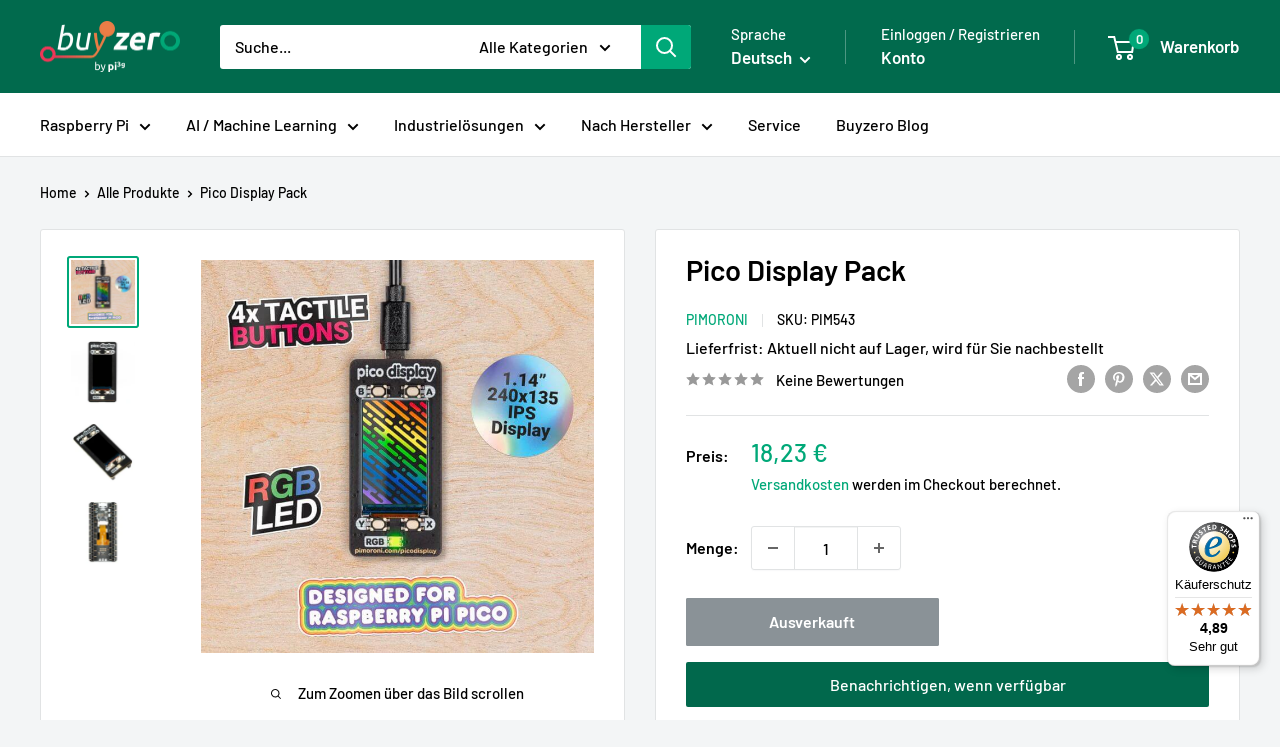

--- FILE ---
content_type: text/html; charset=UTF-8
request_url: https://www.modules4u.biz/shopify/exemptify/exemptify_v1.php
body_size: 56
content:
{"token":"fe8ad11eea132400861877f5c0910b82"}


--- FILE ---
content_type: text/javascript; charset=utf-8
request_url: https://buyzero.de/products/pico-display-pack.js
body_size: 1525
content:
{"id":6199643373748,"title":"Pico Display Pack","handle":"pico-display-pack","description":"\u003cp\u003eEin lebendiger 1,14\" IPS-LCD-Bildschirm für Ihren \u003ca href=\"https:\/\/buyzero.de\/products\/raspberry-pi-pico-mit-rp2040?variant=37942462972084\" data-mce-href=\"https:\/\/buyzero.de\/products\/raspberry-pi-pico-mit-rp2040?variant=37942462972084\"\u003eRaspberry Pi Pico\u003c\/a\u003e, mit vier nützlichen Tasten und einer RGB-LED!\u003cbr data-mce-fragment=\"1\"\u003e\u003cbr data-mce-fragment=\"1\"\u003ePimoroni hat einen neuen LCD-Bildschirm speziell für unser Pico Display Pack beschafft - es ist ein schönes, helles, 18-Bit-fähiges 240x135 Pixel IPS-Display und passt perfekt zum Pico. Wir haben es mit vier taktilen Tasten umgeben, damit Sie Ihr Pico ganz einfach mit Ihren menschlichen Fingern bedienen können, und mit einer RGB-LED, die Sie als Indikator, für Benachrichtigungen oder einfach für zusätzliche Regenbögen verwenden können.\u003cbr data-mce-fragment=\"1\"\u003e\u003cbr data-mce-fragment=\"1\"\u003eMit Pico Display können Sie einen Pico in ein kompaktes Benutzerschnittstellengerät für ein größeres Projekt verwandeln, das in der Lage ist, Anweisungen zu geben, Anzeigen zu machen und sogar aufwendige verschachtelte Menüs einzubauen. Wenn Sie Ihren Pico lieber als eigenständiges Gerät verwenden möchten, können Sie eine kleine rotierende Diashow mit Bildern erstellen, schöne Graphen aus Sensordaten anzeigen oder Ihr eigenes Textadventure-Spiel in Tamagotchi- oder Streichholzschachtelgröße bauen.\u003cbr data-mce-fragment=\"1\"\u003e\u003cbr data-mce-fragment=\"1\"\u003e\u003cspan data-mce-fragment=\"1\"\u003eEin Raspberry Pi Pico ist \u003c\/span\u003e\u003cspan style=\"text-decoration: underline;\" data-mce-fragment=\"1\" data-mce-style=\"text-decoration: underline;\"\u003enicht\u003c\/span\u003e\u003cspan data-mce-fragment=\"1\"\u003e im Lieferumfang enthalten - \u003c\/span\u003e\u003ca href=\"https:\/\/buyzero.de\/products\/raspberry-pi-pico-mit-rp2040?variant=37942463037620\" data-mce-fragment=\"1\" data-mce-href=\"https:\/\/buyzero.de\/products\/raspberry-pi-pico-mit-rp2040?variant=37942463037620\"\u003eSie können den Raspberry Pi Pico direkt bei uns kaufen\u003c\/a\u003e\u003cspan data-mce-fragment=\"1\"\u003e.\u003c\/span\u003e\u003cbr\u003e\u003c\/p\u003e\n\u003ch3\u003eEigenschaften\u003c\/h3\u003e\n\u003cul\u003e\n\u003cli\u003e1,14\" 240x135 Pixel IPS-LCD-Bildschirm\u003c\/li\u003e\n\u003cli\u003e4 x taktile Tasten\u003c\/li\u003e\n\u003cli\u003eRGB-LED\u003c\/li\u003e\n\u003cli\u003eVorgelötete Buchsenleisten zum Anschließen an Pico\u003c\/li\u003e\n\u003cli\u003eKompatibel mit Raspberry Pi Pico.\u003c\/li\u003e\n\u003cli\u003eVollständig montiert\u003c\/li\u003e\n\u003cli\u003eKein Löten erforderlich (solange Ihr Pico mit Stiftleisten ausgestattet ist).\u003c\/li\u003e\n\u003cli\u003eAbmessungen: ca. 53mm x 25mm x 9mm (L x B x H)\u003c\/li\u003e\n\u003cli\u003e\u003ca href=\"https:\/\/cdn.shopify.com\/s\/files\/1\/0174\/1800\/files\/picodisplaypack.png?v=1611160187\" data-mce-href=\"https:\/\/cdn.shopify.com\/s\/files\/1\/0174\/1800\/files\/picodisplaypack.png?v=1611160187\"\u003eAnschlussbelegung\u003c\/a\u003e\u003c\/li\u003e\n\u003cli\u003e\u003ca href=\"https:\/\/github.com\/pimoroni\/pimoroni-pico\" data-mce-href=\"https:\/\/github.com\/pimoroni\/pimoroni-pico\"\u003eProgrammierbar mit C\/C++ und MicroPython\u003c\/a\u003e\u003c\/li\u003e\n\u003c\/ul\u003e\n\u003ch3\u003eErste Schritte\u003c\/h3\u003e\n\u003cp\u003eDie Beschriftungen auf der Unterseite des Pico Displays zeigen Ihnen, in welcher Richtung Sie es in Ihren Pico stecken müssen - stimmen Sie einfach den USB-Anschluss mit den Markierungen auf der Platine ab.\u003cbr data-mce-fragment=\"1\"\u003e\u003cbr data-mce-fragment=\"1\"\u003eDer einfachste Weg, um mit der Programmierung unserer Pico-Add-ons zu beginnen, ist das Herunterladen und Kopieren unseres angepassten MicroPython-Images auf Ihren Pico. Es enthält alle Bibliotheken, die Sie benötigen!\u003cbr data-mce-fragment=\"1\"\u003e\u003cbr data-mce-fragment=\"1\"\u003eUnsere C\/C++- und MicroPython-Bibliotheken und Code-Beispiele finden Sie \u003ca href=\"https:\/\/github.com\/pimoroni\/pimoroni-pico\"\u003ehier\u003c\/a\u003e.\u003cbr data-mce-fragment=\"1\"\u003e\u003c\/p\u003e\n\u003ch3\u003eHinweise\u003c\/h3\u003e\n\u003cp\u003eWenn Sie die Pins, die die LED verwendet, für andere Zwecke freigeben wollen, haben wir es einfach gemacht, die Leiterbahnen zu kürzen - Sie können eine, zwei oder alle kürzen, um daraus eine zweifarbige, einfarbige oder magische, nichtfarbige LED zu machen.\u003c\/p\u003e\n\u003cp\u003e \u003c\/p\u003e","published_at":"2021-01-29T14:31:44+01:00","created_at":"2021-01-29T14:31:42+01:00","vendor":"Pimoroni","type":"Display","tags":["Bildschirm","lcd","LCD Display","PicoZubehör","pimoroni","sonstige","useful_item","zubehör"],"price":2169,"price_min":2169,"price_max":2169,"available":false,"price_varies":false,"compare_at_price":null,"compare_at_price_min":0,"compare_at_price_max":0,"compare_at_price_varies":false,"variants":[{"id":38013511401652,"title":"Default Title","option1":"Default Title","option2":null,"option3":null,"sku":"PIM543","requires_shipping":true,"taxable":true,"featured_image":null,"available":false,"name":"Pico Display Pack","public_title":null,"options":["Default Title"],"price":2169,"weight":30,"compare_at_price":null,"inventory_quantity":0,"inventory_management":"shopify","inventory_policy":"deny","barcode":"","requires_selling_plan":false,"selling_plan_allocations":[]}],"images":["\/\/cdn.shopify.com\/s\/files\/1\/1560\/1473\/files\/PIM543_04_1.jpg?v=1730110453","\/\/cdn.shopify.com\/s\/files\/1\/1560\/1473\/files\/PIM543_01_1.jpg?v=1730110453","\/\/cdn.shopify.com\/s\/files\/1\/1560\/1473\/files\/PIM543_03_1.jpg?v=1730110453","\/\/cdn.shopify.com\/s\/files\/1\/1560\/1473\/files\/PIM543_02_1.jpg?v=1730110453"],"featured_image":"\/\/cdn.shopify.com\/s\/files\/1\/1560\/1473\/files\/PIM543_04_1.jpg?v=1730110453","options":[{"name":"Title","position":1,"values":["Default Title"]}],"url":"\/products\/pico-display-pack","media":[{"alt":null,"id":41808957341963,"position":1,"preview_image":{"aspect_ratio":1.0,"height":700,"width":700,"src":"https:\/\/cdn.shopify.com\/s\/files\/1\/1560\/1473\/files\/PIM543_04_1.jpg?v=1730110453"},"aspect_ratio":1.0,"height":700,"media_type":"image","src":"https:\/\/cdn.shopify.com\/s\/files\/1\/1560\/1473\/files\/PIM543_04_1.jpg?v=1730110453","width":700},{"alt":null,"id":41808957079819,"position":2,"preview_image":{"aspect_ratio":1.0,"height":700,"width":700,"src":"https:\/\/cdn.shopify.com\/s\/files\/1\/1560\/1473\/files\/PIM543_01_1.jpg?v=1730110453"},"aspect_ratio":1.0,"height":700,"media_type":"image","src":"https:\/\/cdn.shopify.com\/s\/files\/1\/1560\/1473\/files\/PIM543_01_1.jpg?v=1730110453","width":700},{"alt":null,"id":41808957309195,"position":3,"preview_image":{"aspect_ratio":1.0,"height":700,"width":700,"src":"https:\/\/cdn.shopify.com\/s\/files\/1\/1560\/1473\/files\/PIM543_03_1.jpg?v=1730110453"},"aspect_ratio":1.0,"height":700,"media_type":"image","src":"https:\/\/cdn.shopify.com\/s\/files\/1\/1560\/1473\/files\/PIM543_03_1.jpg?v=1730110453","width":700},{"alt":null,"id":41808957276427,"position":4,"preview_image":{"aspect_ratio":1.0,"height":700,"width":700,"src":"https:\/\/cdn.shopify.com\/s\/files\/1\/1560\/1473\/files\/PIM543_02_1.jpg?v=1730110453"},"aspect_ratio":1.0,"height":700,"media_type":"image","src":"https:\/\/cdn.shopify.com\/s\/files\/1\/1560\/1473\/files\/PIM543_02_1.jpg?v=1730110453","width":700}],"requires_selling_plan":false,"selling_plan_groups":[]}

--- FILE ---
content_type: text/javascript
request_url: https://widgets.trustedshops.com/js/X2CD66DA3F433570966E8A44D49BF0C32.js
body_size: 1369
content:
((e,t)=>{const a={shopInfo:{tsId:"X2CD66DA3F433570966E8A44D49BF0C32",name:"buyzero.de",url:"buyzero.de",language:"de",targetMarket:"DEU",ratingVariant:"WIDGET",eTrustedIds:{accountId:"acc-a6444c4d-3a54-4266-abdc-77e8b3467d0a",channelId:"chl-20cfd042-99dc-4262-af2a-bfdaeb5d0133"},buyerProtection:{certificateType:"CLASSIC",certificateState:"PRODUCTION",mainProtectionCurrency:"EUR",classicProtectionAmount:100,maxProtectionDuration:30,plusProtectionAmount:2e4,basicProtectionAmount:100,firstCertified:"2019-06-19 09:15:45"},reviewSystem:{rating:{averageRating:4.89,averageRatingCount:61,overallRatingCount:1148,distribution:{oneStar:0,twoStars:0,threeStars:2,fourStars:3,fiveStars:56}},reviews:[{average:5,buyerStatement:"Mein PI 500+ war verfügbar und ultra schnell geleifert - alles prima - immer wieder gerne",rawChangeDate:"2025-12-18T10:26:53.000Z",changeDate:"18.12.2025",transactionDate:"11.12.2025"},{average:5,buyerStatement:"sehr gut",rawChangeDate:"2025-12-08T06:22:04.000Z",changeDate:"8.12.2025",transactionDate:"26.11.2025"},{average:5,buyerStatement:"Alles einwandfrei, jederzeit gerne wieder.",rawChangeDate:"2025-12-02T09:22:30.000Z",changeDate:"2.12.2025",transactionDate:"25.11.2025"}]},features:["GUARANTEE_RECOG_CLASSIC_INTEGRATION","SHOP_CONSUMER_MEMBERSHIP","DISABLE_REVIEWREQUEST_SENDING","MARS_EVENTS","MARS_REVIEWS","MARS_PUBLIC_QUESTIONNAIRE","MARS_QUESTIONNAIRE","REVIEWS_AUTO_COLLECTION"],consentManagementType:"OFF",urls:{profileUrl:"https://www.trustedshops.de/bewertung/info_X2CD66DA3F433570966E8A44D49BF0C32.html",profileUrlLegalSection:"https://www.trustedshops.de/bewertung/info_X2CD66DA3F433570966E8A44D49BF0C32.html#legal-info",reviewLegalUrl:"https://help.etrusted.com/hc/de/articles/23970864566162"},contractStartDate:"2018-08-10 00:00:00",shopkeeper:{name:"pi3g GmbH & Co. KG",street:"Zschochersche Allee 1",country:"DE",city:"Leipzig",zip:"04207"},displayVariant:"full",variant:"full",twoLetterCountryCode:"DE"},"process.env":{STAGE:"prod"},externalConfig:{trustbadgeScriptUrl:"https://widgets.trustedshops.com/assets/trustbadge.js",cdnDomain:"widgets.trustedshops.com"},elementIdSuffix:"-98e3dadd90eb493088abdc5597a70810",buildTimestamp:"2026-01-19T05:56:26.588Z",buildStage:"prod"},r=a=>{const{trustbadgeScriptUrl:r}=a.externalConfig;let n=t.querySelector(`script[src="${r}"]`);n&&t.body.removeChild(n),n=t.createElement("script"),n.src=r,n.charset="utf-8",n.setAttribute("data-type","trustbadge-business-logic"),n.onerror=()=>{throw new Error(`The Trustbadge script could not be loaded from ${r}. Have you maybe selected an invalid TSID?`)},n.onload=()=>{e.trustbadge?.load(a)},t.body.appendChild(n)};"complete"===t.readyState?r(a):e.addEventListener("load",(()=>{r(a)}))})(window,document);